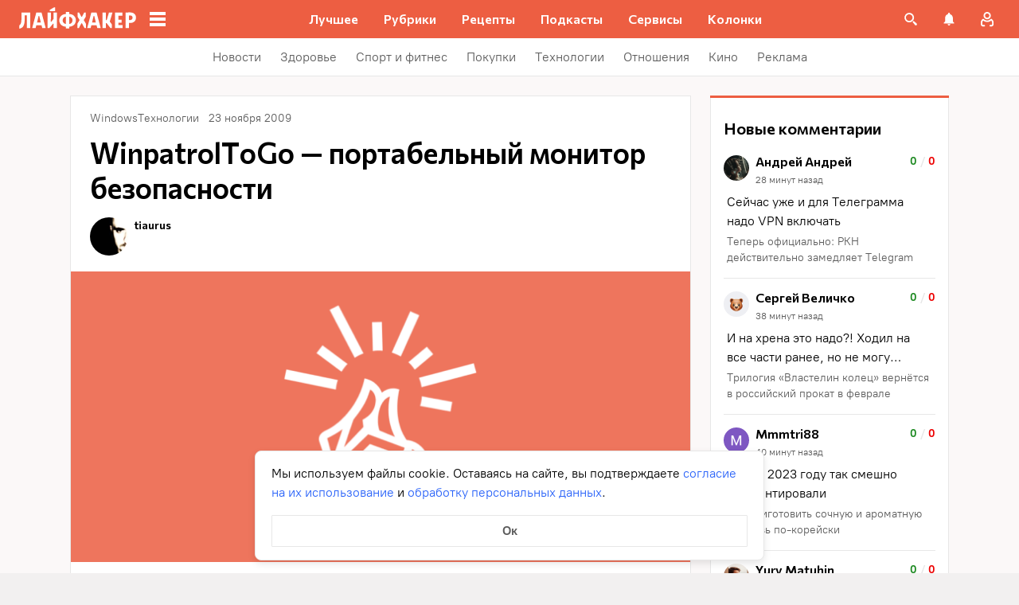

--- FILE ---
content_type: application/javascript
request_url: https://lifehacker.ru/_nuxt/v7.6-CYKNn_7b.js
body_size: 5773
content:
import{b0 as p,bz as d,aN as h,aO as s,aS as b,aT as u,aU as _,a$ as m,c0 as k,cr as q,aP as M,dL as W,aW as i,bR as j,bB as $,aV as y,b3 as C,b4 as T,b6 as H,b7 as B,cH as A,bK as S,d6 as R,b8 as P,bW as z,bv as N,aQ as O,dM as I,dN as w,dO as F,ca as Y,bq as Q,bD as X,bE as G,dP as Z,bo as J,c6 as K,c7 as x,bg as ee,aZ as te,b5 as se}from"./v7.6-2AuC_drD.js";import{T as U}from"./v7.6-CPsbQUxu.js";import{_ as V}from"./v7.6-Df_w4NyM.js";import{r as oe}from"./v7.6-Cr1E8-GZ.js";import{c as L,E as ne}from"./v7.6-CEifNOHG.js";import{c as re}from"./v7.6-DeZg5m-W.js";try{let e=typeof window<"u"?window:typeof global<"u"?global:typeof globalThis<"u"?globalThis:typeof self<"u"?self:{},t=new e.Error().stack;t&&(e._sentryDebugIds=e._sentryDebugIds||{},e._sentryDebugIds[t]="7cd322ad-a3d7-4ac3-abc7-43c941107b26",e._sentryDebugIdIdentifier="sentry-dbid-7cd322ad-a3d7-4ac3-abc7-43c941107b26")}catch{}const ft=""+new URL("health-logo-white-BI5XXhDz.svg",import.meta.url).href,_t=""+new URL("lh-logo-white-C4QhUBoJ.svg",import.meta.url).href,bt=""+new URL("icon-menu-DSdtoQEZ.svg",import.meta.url).href,ie=p({name:"TestPixel",components:{IntersectionObserver:V},props:{src:{type:String,required:!0}},data:()=>({isAppeared:!1})},"$iQMHplxsI4"),ae=["src"];function le(e,t,o,r,l,c){const n=d("IntersectionObserver");return s(),h(n,{onAppear:t[0]||(t[0]=a=>e.isAppeared=!0)},{default:b(()=>[e.isAppeared?(s(),u("img",{key:0,class:"test-pixel",src:e.isAppeared?e.src:"",alt:"тестовый пиксель"},null,8,ae)):_("",!0)]),_:1})}const ue=m(ie,[["render",le]]),ce=p({name:"NavMenuCategoriesItem",components:{TheLink:U,TestPixel:ue},props:{item:{type:Object,required:!0}},computed:{classes(){return{"category-item__customized":!!this.item.backgroundColor,"category-item__customized-text":!!(this.item.textColor&&!this.item.backgroundColor),"category-item__active":this.isActive}},cssVariablesLinkText(){const e=this.item.textColor,t=this.item.backgroundColor;return e&&t?{"--text-color":e,"--bg-color":t}:e?{"--text-color":e}:{"--bg-color":t}},checkCustom(){return!!(this.item.backgroundColor||this.item.textColor)},getNavMenuItemClasses(){return{"category-item__active-item":this.isActive}},isActive(){const e=oe(this.item.link);return(this._.provides[q]||this.$route).path===e}},methods:{getAnalyticsLink(e){return k(e)}}},"$cgVNVDFW11"),de=["data-vars-header-item-title","data-vars-link-href"];function he(e,t,o,r,l,c){const n=d("TheLink"),a=d("TestPixel");return s(),u("div",{class:y(["category-item",e.classes]),"data-vars-header-item-title":e.$isAMP?e.item.title:void 0,"data-vars-link-href":e.$isAMP?e.getAnalyticsLink(e.item.link):void 0},[M(n,{link:e.item.link,title:e.item.title,class:y(e.getNavMenuItemClasses),"is-active":e.isActive},W({_:2},[e.checkCustom?{name:"default",fn:b(()=>[i("span",{class:"link-text",style:j(e.cssVariablesLinkText)},$(e.item.title),5)]),key:"0"}:void 0]),1032,["link","title","class","is-active"]),e.item.testPixel&&e.item.testPixel.length&&!e.$isAMP?(s(),h(a,{key:0,src:e.item.testPixel},null,8,["src"])):_("",!0)],10,de)}const pe=m(ce,[["render",he]]),me=p({name:"NavMenuCategories",components:{NavMenuCategoriesItem:pe},props:{burgerMenuItems:{required:!0,type:Array}},methods:{onClickMenuItem(e,t){this.$sendYandexMetrika({level1:"Клик_Хедер",level4:k(t),level5:e,level6:"Бургер-меню"})}}},"$3szYhVviRO"),fe={class:"categories"},_e={key:0,class:"categories__title"},be={class:"links"};function ge(e,t,o,r,l,c){const n=d("NavMenuCategoriesItem");return s(),u("div",fe,[(s(!0),u(C,null,T(e.burgerMenuItems,(a,f)=>(s(),u("div",{key:f,class:"categories__item"},[a.children.length?(s(),u("span",_e,$(a.title),1)):_("",!0),i("div",be,[(s(!0),u(C,null,T(a.children,v=>(s(),h(n,{key:v.id,item:v,onClick:E=>e.onClickMenuItem(a.title,v.link)},null,8,["item","onClick"]))),128))])]))),128))])}const gt=m(me,[["render",ge],["__scopeId","data-v-12aa771b"]]),$e=p({name:"NavMenuSocialsItem",props:{social:{required:!0,type:Object}},methods:{getAnalyticsLink(){return k(this.social.link)}}},"$QgVxIVULSu"),ke={class:"social"},ve=["href","data-vars-link-href"],Me=["src","alt"];function ye(e,t,o,r,l,c){return s(),u("div",ke,[i("a",{href:e.social.link,"data-vars-link-href":e.$isAMP?e.social.link:void 0,target:"_blank",class:"social__link"},[i("img",{src:e.social.icon,alt:e.social.title,class:"social__icon"},null,8,Me)],8,ve)])}const Ce=m($e,[["render",ye],["__scopeId","data-v-d88f1549"]]),Te=p({name:"NavMenuSocials",components:{NavMenuSocialsItem:Ce},props:{socialTitle:{required:!0,type:String},socialItems:{required:!0,type:Array}},methods:{onClickSocials(e,t){this.$sendYandexMetrika({level1:"Клик_Хедер",level4:k(t),level5:e,level6:"Бургер-меню"})}}},"$K_JwdYFUPo"),Ie={key:0,class:"socials"},we={class:"socials__title"},Ae={class:"socials__links-wrapp"};function Se(e,t,o,r,l,c){const n=d("NavMenuSocialsItem");return e.socialItems&&e.socialItems.length?(s(),u("div",Ie,[i("div",we,$(e.socialTitle),1),i("div",Ae,[(s(!0),u(C,null,T(e.socialItems,a=>(s(),h(n,{key:a.id,social:a,onClick:f=>e.onClickSocials(a.title,a.link)},null,8,["social","onClick"]))),128))])])):_("",!0)}const $t=m(Te,[["render",Se],["__scopeId","data-v-b2523184"]]),Pe={main:["twenty-main"],second:["twenty-second","health-menu-header-2"],projects:["twenty-main-projects","health-menu-header-1"],info:["twenty-info-footer","health-menu-footer-info"],subscribe:["twenty-subscribe-footer","health-menu-footer-subscription"],apps:["twenty-apps-footer"],rules:["twenty-rules-footer","health-menu-footer-rules"],burgerInfo:["twenty-burger-info","health-menu-burger-info"],burgerCategories:["twenty-burger-categories","health-menu-burger-category"],burgerSubs:["twenty-burger-subscriptions","health-menu-burger-socials"]},Ne=H(B("menus",{state:()=>({regular:{loaded:!1,main:null,second:null,info:null,rubric:null,projects:null,subscribe:null,apps:null,rules:null,burgerInfo:null,burgerCategories:null,burgerSubs:null},health:{loaded:!1,main:null,second:null,info:null,rubric:null,projects:null,subscribe:null,apps:null,rules:null,burgerInfo:null,burgerCategories:null,burgerSubs:null}}),actions:{async fetchMenusIfNeeded(){const e=S(),t=A(e.path);if(t&&!this.health.loaded)return this.fetchHealthMenus();if(!t&&!this.regular.loaded)return this.fetchRegularMenus()},async fetchRegularMenus(){const{$wordpressApi:e,$redisClient:t}=P(),o=await L("FETCH_REGULAR_MENUS",()=>e.fetchMenus());this.updateAllMenus({type:"regular",data:o}),this.updateRegularMenuLoaded()},async fetchHealthMenus(){const{$healthApi:e,$redisClient:t}=P(),o=await L("FETCH_HEALTH_MENUS",()=>e.fetchMenus());this.updateAllMenus({type:"health",data:o}),this.updateHealthMenuLoaded()},updateAllMenus({type:e,data:t}){R(t,["items.link"]),Object.entries(Pe).forEach(([r,l])=>{const c=t.find(n=>l.includes(n.type));c&&(this[e][r]=c)})},updateRegularMenuLoaded(){this.regular.loaded=!0},updateHealthMenuLoaded(){this.health.loaded=!0}},getters:{menus:e=>{const t=S();return A(t.path)?e.health:e.regular},burgerMenuItems:e=>{const t=A(S().path)?"health":"regular",o=e[t].burgerInfo,r=e[t].burgerCategories,l=[];return o!=null&&o.items.length&&l.push({title:(o==null?void 0:o.title)||"Информация",children:o.items}),r!=null&&r.items.length&&l.push({title:(r==null?void 0:r.title)||"Рубрики",children:r.items}),l}}})),kt=""+new URL("health-logo-black-BMXfbgha.svg",import.meta.url).href,vt=""+new URL("menu-close-black-CWyrGBXV.svg",import.meta.url).href,Le=p({name:"MascotSpeech",components:{TheLink:U},props:{isShow:{type:Boolean,required:!0},speechText:{type:String,required:!0},buttonText:{type:String,required:!0},buttonLink:{type:String,required:!0}},computed:{linkTarget(){var e,t;return this.buttonLink.includes(((t=(e=z)==null?void 0:e.split("/"))==null?void 0:t[2])??"")?void 0:"_blank"}}},"$aTsrzd6gRP"),Ee={key:0,class:"mascot-speech__container"},Fe={class:"mascot-speech__content"},He={class:"mascot-speech__text"};function Be(e,t,o,r,l,c){const n=d("TheLink");return s(),h(O,{name:"fade"},{default:b(()=>[e.isShow?(s(),u("div",Ee,[i("div",Fe,[i("div",He,$(e.speechText),1),i("button",{class:"mascot-speech__close-button",onClick:t[0]||(t[0]=a=>e.$emit("close-click"))})]),M(n,{link:e.buttonLink,class:"mascot-speech__action-button",target:e.linkTarget,onClick:t[1]||(t[1]=a=>e.$emit("link-click"))},{default:b(()=>[N($(e.buttonText),1)]),_:1},8,["link","target"])])):_("",!0)]),_:1})}const Re=m(Le,[["render",Be],["__scopeId","data-v-9383469a"]]),Oe=I({items:I({burger:I({link:F("Error on burger link"),buttonText:w("Error on burger buttonText"),messageText:w("Error on burger messageText")}),footer:I({link:F("Error on footer link"),buttonText:w("Error on footer buttonText"),messageText:w("Error on footer messageText")})})}),Ue=H(B("mascot",{state:()=>({burgerMenu:null,footer:null}),getters:{mascotBurgerInfo:e=>e.burgerMenu,mascotFooterInfo:e=>e.footer},actions:{async fetchMascot(){const{$mascotApi:e,$redisClient:t}=P(),{data:o}=await L("FETCH_MASCOT",()=>e.fetchMascotInfo()),r=Y(o,Oe);R(r,["items.burger.link","items.footer.link"]);const{items:{burger:l,footer:c}}=r;this.setBurgerMenuMascot(l),this.setFooterMascot(c)},setBurgerMenuMascot(e){this.burgerMenu=e},setFooterMascot(e){this.footer=e}}})),Ve=p({name:"MascotFooter",components:{IntersectionObserver:V,MascotSpeech:Re},data(){return{animation:null,showMenu:!1,hovered:!1,containerHidden:!1}},computed:{mascot(){return Ue().mascotFooterInfo},containerClass(){return{"container--hovered":this.hovered||this.showMenu}},classHoveredAnimation(){return{"mascot-footer__animation--hovered":this.hovered||this.showMenu}}},watch:{$route(){this.showMenu=!1,this.containerHidden=!1,this.hovered=!1}},async mounted(){await re("/js/lottie.min.js");const e=await Q(()=>import("./v7.6-q2z6VQXg.js"),[],import.meta.url);this.$nextTick(()=>{var t;this.animation=(t=window==null?void 0:window.lottie)==null?void 0:t.loadAnimation({container:this.$refs.animationContainer,renderer:"svg",loop:!0,autoplay:!1,animationData:e.default,initialSegment:[0,450]})})},methods:{playAnimation(){this.animation&&(this.animation.play(),this.animation.loop=!0)},handleClose(){this.containerHidden=!0},handleMouseover(){this.showMenu||(this.animation.currentFrame<350?this.animation.pause():this.animation.loop=!1,this.hovered=!0)},handleMouseleave(){this.playAnimation(),this.hovered=this.showMenu??!1},handleClick(){this.playAnimation(),this.showMenu=!0}}},"$Zpeky5W4kk"),De={key:0,class:"mascot-footer"};function qe(e,t,o,r,l,c){const n=d("IntersectionObserver"),a=d("MascotSpeech");return s(),h(O,{name:"container-fade"},{default:b(()=>[e.mascot?X((s(),u("div",De,[M(n,{onAppear:e.playAnimation},null,8,["onAppear"]),M(a,{class:"mascot-footer__speech","is-show":e.showMenu,"button-text":e.mascot.buttonText,"speech-text":e.mascot.messageText,"button-link":e.mascot.link,onCloseClick:e.handleClose},null,8,["is-show","button-text","speech-text","button-link","onCloseClick"]),i("div",{class:"mascot-footer__wrapper-animation",onMouseover:t[1]||(t[1]=(...f)=>e.handleMouseover&&e.handleMouseover(...f)),onMouseleave:t[2]||(t[2]=(...f)=>e.handleMouseleave&&e.handleMouseleave(...f))},[i("div",{ref:"animationContainer",class:y(["mascot-footer__animation",e.classHoveredAnimation]),onClick:t[0]||(t[0]=(...f)=>e.handleClick&&e.handleClick(...f))},null,2)],32)],512)),[[G,!e.containerHidden]]):_("",!0)]),_:1})}const We=m(Ve,[["render",qe],["__scopeId","data-v-7efb0959"]]),je=p({name:"TheFooterMenu",props:{title:{type:String,required:!0},list:{type:Array,required:!0}},methods:{isAnotherOrigin:Z,getAnalyticsLink(e){return k(e)},onClickMenuItem(e){this.$sendYandexMetrika({level1:"Клик_футер",level4:k(e.link),level5:e.title})},footerMenuItemClass(e){const t=e.title.trim().toLowerCase(),o=/^\S[0-9A-Z_a-z]*$/g;return{[`footer-menu__item--${t}`]:o.test(t)}}}},"$FLBx9Gll1C"),ze={class:"footer-menu"},Ye={class:"footer-menu__list"},Qe={class:"footer-menu__item footer-menu__item--title"},Xe=["href","data-vars-link-href","data-vars-footer-item-title","rel","onClick"];function Ge(e,t,o,r,l,c){return s(),u("div",ze,[i("div",Ye,[i("div",Qe,$(e.title),1),(s(!0),u(C,null,T(e.list,n=>(s(),u("a",{class:y(["footer-menu__item",e.footerMenuItemClass(n)]),key:n.id,href:n.link,"data-vars-link-href":e.$isAMP?e.getAnalyticsLink(n.link):void 0,"data-vars-footer-item-title":e.$isAMP?n.title:void 0,target:"_blank",rel:e.isAnotherOrigin(n.link)?"noopener":"",onClick:a=>e.onClickMenuItem(n)},$(n.title),11,Xe))),128)),J(e.$slots,"default")])])}const Ze=m(je,[["render",Ge]]),Je=p({name:"PushControlButton",computed:{isSubscribedToWebPushNotifications(){return ee().isSubscribedToWebPushNotifications},pushControlTitle(){return this.isSubscribedToWebPushNotifications?"Вы подписаны на push":"Вы не подписаны на push"},isPushControlVisible(){return x()}},methods:{handlePushControlClick(){const e=K(this.$pushApi);this.isSubscribedToWebPushNotifications?e.unsubscribe():e.subscribe()}}},"$BwXw6T9wn_");function Ke(e,t,o,r,l,c){return e.isPushControlVisible?(s(),u("button",{key:0,class:"push-button",type:"button",onClick:t[0]||(t[0]=te((...n)=>e.handlePushControlClick&&e.handlePushControlClick(...n),["prevent"]))},$(e.pushControlTitle),1)):_("",!0)}const xe=m(Je,[["render",Ke],["__scopeId","data-v-34cadfd4"]]),et=p({name:"TheFooter",components:{TheFooterMenu:Ze,PushControlButton:xe,MascotFooter:We,ErrorBoundary:ne},props:{menu:{type:Array,required:!0}},computed:{isHealth(){return A(S().path)}}},"$I0tNW8d6LY"),tt=["next-page-hide"],st={class:"footer__menu-list"},ot={class:"footer__text"},nt={key:0,class:"footer__text-warning"};function rt(e,t,o,r,l,c){const n=d("PushControlButton"),a=se,f=d("TheFooterMenu"),v=d("MascotFooter"),E=d("ErrorBoundary");return s(),h(E,{moduleName:"TheFooter.amp"},{error:b(()=>[...t[0]||(t[0]=[i("p",null,"Неизвестная ошибка",-1)])]),default:b(()=>[i("footer",{class:y(["footer__container",{isHealth:e.isHealth}]),"next-page-hide":e.$isAMP?!0:void 0},[i("div",st,[(s(!0),u(C,null,T(e.menu,(g,D)=>(s(),h(f,{key:D,title:g&&g.title?g.title:"",list:g&&g.items?g.items:[]},{default:b(()=>[g&&g.type==="twenty-subscribe-footer"?(s(),h(a,{key:0},{default:b(()=>[M(n,{class:"footer-menu__item"})]),_:1})):_("",!0)]),_:2},1032,["title","list"]))),128))]),i("div",ot,[e.isHealth?(s(),u("span",nt,[...t[1]||(t[1]=[i("span",{class:"footer__text-warning-title"},"Если вас что-то беспокоит, обратитесь к специалисту",-1),i("span",{class:"footer__text-warning-description"},"Мы создаем этот раздел, потому что нам важно, чтобы вам было на что опереться в вопросах здоровья. Но наши тексты не заменят консультацию врача",-1)])])):_("",!0),t[2]||(t[2]=i("span",{class:"footer__text-rating"},[i("span",{class:"footer__text-rating-age"},"18+"),i("span",{class:"footer__text-copyright"},[N("Копирование материалов запрещено. "),i("br"),N("Издание может получать комиссию от покупки товаров, представленных в публикациях")])],-1))]),!e.$isAMP&&!e.isHealth?(s(),h(v,{key:0})):_("",!0)],10,tt)]),_:1})}const it=m(et,[["render",rt],["__scopeId","data-v-5debcf16"]]),at=p({name:"TheFooterContainer",components:{TheFooter:it},computed:{menu(){const e=Ne().menus;return[e.info,e.subscribe,e.rules]}}},"$Uv5DjkVuGP");function lt(e,t,o,r,l,c){const n=d("TheFooter");return s(),h(n,{menu:e.menu},null,8,["menu"])}const Mt=m(at,[["render",lt]]);export{Re as M,gt as N,Mt as T,Ue as a,$t as b,bt as c,ft as d,kt as h,_t as l,vt as m,Ne as u};
//# sourceMappingURL=v7.6-CYKNn_7b.js.map
